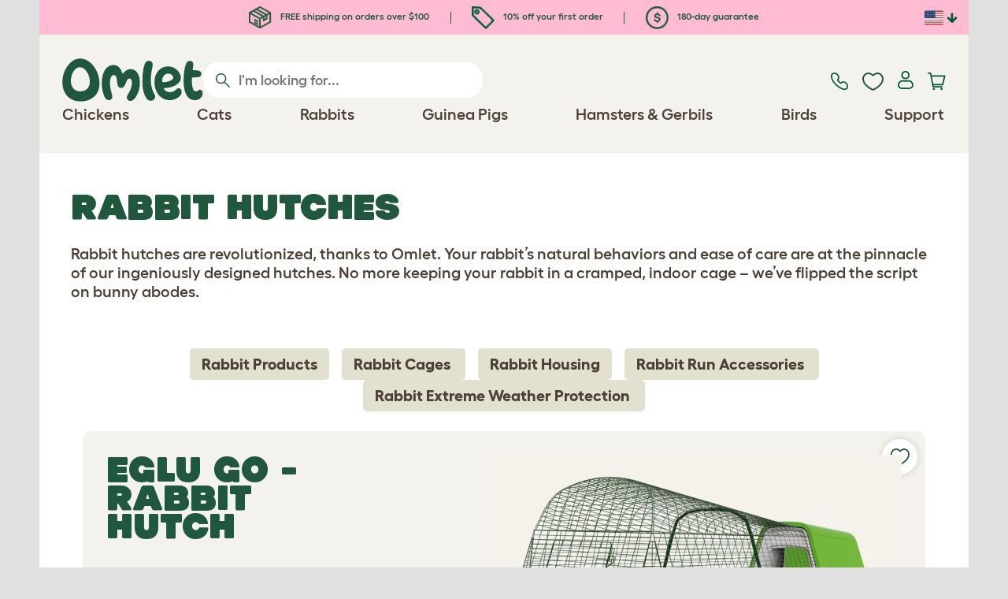

--- FILE ---
content_type: application/x-javascript; charset=utf-8
request_url: https://f.monetate.net/trk/4/s/a-ad2c8ce6/p/omlet.us/1936450742-0?mr=t1640009934&mi=%272.946733068.1769238194781%27&cs=!t&e=!(viewPage,gt)&pt=PLP&pc=!(%27Rabbit+Hutches%27)&r=%27%27&sw=1280&sh=720&sc=24&j=!f&u=%27https://www.omlet.us/rabbit-hutches/%27&fl=!f&hvc=!t&eoq=!t
body_size: 193
content:
monetate.r4("1936450742-0",[{"args":[1769238195.248428],"op":"sst"},{"eventId":150847,"args":["#blockContainer > div.xscroll-section:eq(0) > div.xscroll-container-wrapper.xscroll-categories > div.container.xscroll-container.animal-scroll"],"op":"trackClick"}]);